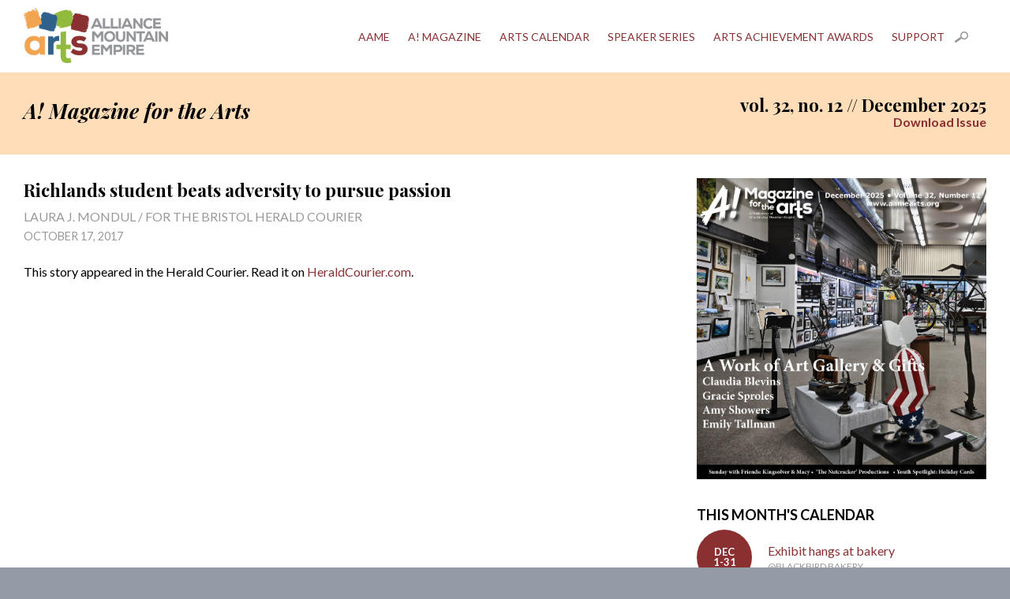

--- FILE ---
content_type: text/html; charset=UTF-8
request_url: https://www.aamearts.org/magazine/article/richlands-student-beats-adversity-to-pursue-passion/201710171830365523
body_size: 4870
content:
<!DOCTYPE HTML>
<html>
<head>
<meta charset="UTF-8">
<meta name="viewport" content="width=device-width, initial-scale=1.0" />
<meta name="description" content="RICHLANDS, Va. &ndash; A tragedy early in the life of a young man from Southwest Virginia revealed a hidden talent that has pulled him from the shadows of a dark childhood and thrust him into the limelight." />
<meta name="robots" content="index, follow" />
<meta name="rating" content="General" />
<meta name="revisit-after" content="3 days" />
<meta name="google-site-verification" content="" />
<meta name="msvalidate.01" content="" />
<link rel="apple-touch-icon" sizes="180x180" href="/amag/apple-touch-icon.png">
<link rel="icon" type="image/png" sizes="32x32" href="/amag/favicon-32x32.png">
<link rel="icon" type="image/png" sizes="16x16" href="/amag/favicon-16x16.png">
<link rel="manifest" href="/amag/site.webmanifest">
<link rel="mask-icon" href="/amag/safari-pinned-tab.svg" color="#ef4947">
<meta name="msapplication-TileColor" content="#ef4947">
<meta name="theme-color" content="#ffffff">
<meta property="og:image" content="https://www.aamearts.org/uploads/images/202511191612511012.jpg" />
<meta property="og:title" content="Richlands student beats adversity to pursue passion | A! Magazine for the Arts">
<meta property="og:description" content="RICHLANDS, Va. &ndash; A tragedy early in the life of a young man from Southwest Virginia revealed a hidden talent that has pulled him from the shadows of a dark childhood and thrust him into the limelight." />
<meta property="og:url" content="https://www.aamearts.org/magazine/article/richlands-student-beats-adversity-to-pursue-passion/201710171830365523">
<meta property="og:type" content="article">
<meta property="article:author" content="Laura J. Mondul / For the Bristol Herald Courier"><meta name="twitter:card" content="summary_large_image">
<meta name="twitter:title" content="Richlands student beats adversity to pursue passion | A! Magazine for the Arts">
<meta name="twitter:description" content="RICHLANDS, Va. &ndash; A tragedy early in the life of a young man from Southwest Virginia revealed a hidden talent that has pulled him from the shadows of a dark childhood and thrust him into the limelight.">
<meta name="twitter:image:src" content="https://www.aamearts.org/uploads/images/202511191612511012.jpg">
<meta name="twitter:image:width" content="1897">
<meta name="twitter:image:height" content="1978">
<title>Richlands student beats adversity to pursue passion | A! Magazine for the Arts | Arts Alliance Mountain Empire</title>
<link type="text/css" rel="stylesheet" href="/aame.css" />
<!--[if lte IE 8]><link type="text/css" rel="stylesheet" href="/ie.css" /><![endif]-->
<link type="text/css" href="/js/jquery-ui.min.css" rel="stylesheet" />
<link type="text/css" href="/js/jquery-ui.theme.min.css" rel="stylesheet" />
<script type="text/javascript" src="/js/modernizr.js"></script>
<script type="text/javascript" src="/js/jquery-1.8.3.min.js"></script>
<!-- Google tag (gtag.js) --> <script async src=https://www.googletagmanager.com/gtag/js?id=G-VM0BBZ34CZ></script> <script> window.dataLayer = window.dataLayer || []; function gtag(){dataLayer.push(arguments);} gtag('js', new Date()); gtag('config', 'G-VM0BBZ34CZ'); </script>
</head>

<body>
<div class="white container clearfix">
	<header>
		<a href="/"><img src="/media/logo.png" alt="Arts Alliance Mountain Empire" id="logo" /></a>
			<div id="menu">Menu</div>
	<nav>
		<ul>
				<li><a href="/aame">AAME</a>			<ul>	
							<li><a href="/aame/news">News</a></li>
							<li><a href="/aame/history">History</a></li>
							<li><a href="/aame/contact">Contact</a></li>
							<li><a href="/aame/artex">ArtEx</a></li>
						</ul>
		</li>
				<li><a href="/magazine">A! Magazine</a>			<ul>	
							<li><a href="/magazine/about">About</a></li>
							<li><a href="/magazine/advertising">Advertising</a></li>
							<li><a href="/magazine/distribution">Distribution</a></li>
							<li><a href="/magazine/history">History</a></li>
							<li><a href="/magazine/archive">Archive</a></li>
							<li><a href="/magazine/event-story-tips">Event &amp; Story Tips</a></li>
						</ul>
		</li>
				<li><a href="/calendar">Arts Calendar</a></li>
				<li><a href="/speakers">Speaker Series</a></li>
				<li><a href="/awards">Arts Achievement Awards</a>			<ul>	
							<li><a href="/awards/award-nomination-form">Award Nomination Form</a></li>
							<li><a href="/awards/gala">Awards Gala</a></li>
							<li><a href="/awards/past-winners">Past Award Winners</a></li>
							<li><a href="/awards/sponsorship">Sponsorship</a></li>
							<li><a href="/awards/silent-auction">Silent Auction</a></li>
						</ul>
		</li>
				<li><a href="/support">Support</a>			<ul>	
							<li><a href="/support/membership">Become a Member</a></li>
							<li><a href="/support/giving-tuesday">Giving Tuesday</a></li>
						</ul>
		</li>
					<li><a class="search" href="/search">Search</a></li>
		</ul>
	</nav>
	</header>
</div>
<div class="beige container clearfix">
	<section id="issueinfo" class="clearfix">
		<div class="main">
			<h1><em>A! Magazine for the Arts</em></h1>
		</div>
		<div class="sidebar">
			<h2>vol. 32, no. 12 // December 2025 <a class="download" href="https://drive.google.com/file/d/1mTNSo_q95O5k4JOvypixw2gnDIBda3Px/view?usp=share_link" rel="external">Download Issue</a></h2>
		</div>
	</section>
</div>
<div class="white container clearfix">
	<section id="currentissue" class="clearfix">
	
		<div class="main">
			<h1 class="feature">Richlands student beats adversity to pursue passion</h1>
		<div class="byline">Laura J. Mondul / For the Bristol Herald Courier</div>
		<div class="date">October 17, 2017</div>
		<p>This story appeared in the Herald Courier. Read it on <a href="http://www.heraldcourier.com/news/richlands-student-beats-adversity-to-pursue-passion/article_c01e7632-b20a-11e7-9c55-af15095e2fc6.html">HeraldCourier.com</a>.</p>
		</div>
		<div class="sidebar">
			<p><img src="/uploads/images/202511191612511012.jpg" alt="December 2025 Cover" /></p><h3>This Month's Calendar</h3>
			<ul class="events">
		<li>
			<a href="/calendar/event/exhibit-hangs-at-bakery/202511251536441501">
				<div class="dates">
					<span class="circle"><span class="mo">Dec</span><span>1-31</span></span>
				</div>
				<div class="title">Exhibit hangs at bakery
				<span class="loc">@Blackbird Bakery</span>
				</div>
			</a>
		</li>
		<li>
			<a href="/calendar/event/arts-depot-sponsors-offsite-exhibits/202511251537539893">
				<div class="dates">
					<span class="circle"><span class="mo">Dec</span><span>1-31</span></span>
				</div>
				<div class="title">Arts Depot sponsors offsite exhibits
				<span class="loc">@Various Venues</span>
				</div>
			</a>
		</li>
		<li>
			<a href="/calendar/event/monday-night-jam-is-held/202511251542477440">
				<div class="dates">
					<span class="circle"><span class="mo">Dec</span><span>1-29</span></span>
				</div>
				<div class="title">Monday Night Jam is held
				<span class="loc">@The Henderson</span>
				</div>
			</a>
		</li>
		<li>
			<a href="/calendar/event/irish-invasion-is-held/202511251541512253">
				<div class="dates">
					<span class="circle"><span class="mo">Dec</span><span>1-29</span></span>
				</div>
				<div class="title">Irish Invasion is held
				<span class="loc">@Mulligan's Gaming Pub</span>
				</div>
			</a>
		</li>
		<li>
			<a href="/calendar/event/open-quilting-meets/202511251550033745">
				<div class="dates">
					<span class="circle"><span class="mo">Dec</span><span>2-30</span></span>
				</div>
				<div class="title">Open Quilting meets
				<span class="loc">@The Henderson</span>
				</div>
			</a>
		</li>
		<li>
			<a href="/calendar/event/story-time-is-held/202511251553412371">
				<div class="dates">
					<span class="circle"><span class="mo">Dec</span><span>2-30</span></span>
				</div>
				<div class="title">Story time is held
				<span class="loc">@Washington County Public Library</span>
				</div>
			</a>
		</li>
		<li>
			<a href="/calendar/event/creating-connection-is-held/202511251549077825">
				<div class="dates">
					<span class="circle"><span class="mo">Dec</span><span>2-29</span></span>
				</div>
				<div class="title">Creating Connection is held
				<span class="loc">@The Henderson</span>
				</div>
			</a>
		</li>
		<li>
			<a href="/calendar/event/afternoon-drawing-club-is-held/202511251540455832">
				<div class="dates">
					<span class="circle"><span class="mo">Dec</span><span>2-30</span></span>
				</div>
				<div class="title">Afternoon Drawing Club is held
				<span class="loc">@Blue's Brews</span>
				</div>
			</a>
		</li>
		<li>
			<a href="/calendar/event/storie-more-is-held/202511251545326383">
				<div class="dates">
					<span class="circle"><span class="mo">Dec</span><span>2-30</span></span>
				</div>
				<div class="title">Stories ' More is held
				<span class="loc">@International Storytelling Center</span>
				</div>
			</a>
		</li>
		<li>
			<a href="/calendar/event/open-mic-night-is-held/202511251544313402">
				<div class="dates">
					<span class="circle"><span class="mo">Dec</span><span>2-30</span></span>
				</div>
				<div class="title">Open Mic Night is held
				<span class="loc">@O'Mainnin's Pub</span>
				</div>
			</a>
		</li>
		<li>
			<a href="/calendar/event/arts-culture-alliance-members-show-opens/202512021641312066">
				<div class="dates">
					<span class="circle"><span class="mo">Dec</span><span>5-23</span></span>
				</div>
				<div class="title">Arts &amp; Culture Alliance members show opens
				<span class="loc">@Arts &amp; Culture Alliance</span>
				</div>
			</a>
		</li>
		<li>
			<a href="/calendar/event/dunn-exhibit-is-on-display/202512021658254919">
				<div class="dates">
					<span class="circle"><span class="mo">Dec</span><span>5-31</span></span>
				</div>
				<div class="title">Dunn exhibit is on display
				<span class="loc">@Johnson County Center for the Arts</span>
				</div>
			</a>
		</li>
		<li>
			<a href="/calendar/event/exhibit-opens-at-fischman/202512021659042707">
				<div class="dates">
					<span class="circle"><span class="mo">Dec</span><span>5-31</span></span>
				</div>
				<div class="title">Exhibit opens at Fischman
				<span class="loc">@Fischman Gallery</span>
				</div>
			</a>
		</li>
		<li>
			<a href="/calendar/event/watercolor-workshop-is-held/202512021741195774">
				<div class="dates">
					<span class="circle"><span class="mo">Dec</span><span>6-27</span></span>
				</div>
				<div class="title">Watercolor workshop is held
				<span class="loc">@The Henderson</span>
				</div>
			</a>
		</li>
		<li>
			<a href="/calendar/event/carving-club-meets/202512021719589175">
				<div class="dates">
					<span class="circle"><span class="mo">Dec</span><span>8-22</span></span>
				</div>
				<div class="title">Carving Club meets
				<span class="loc">@Holston Mountain Artisans</span>
				</div>
			</a>
		</li>
		<li>
			<a href="/calendar/event/lavine-exhibit-opens/202512091528424711">
				<div class="dates">
					<span class="circle"><span>Dec 13</span><span>-</span><span>Jan 30</span></span>
				</div>
				<div class="title">Lavine exhibit opens
				<span class="loc">@Barr Photographics</span>
				</div>
			</a>
		</li>
		<li>
			<a href="/calendar/event/the-nutcracker-is-broadcast/202512161500306425">
				<div class="dates">
					<span class="circle"><span class="mo">Dec</span><span>21-22</span></span>
				</div>
				<div class="title">'The Nutcracker' is broadcast
				<span class="loc">@Legacy Theatres</span>
				</div>
			</a>
		</li>
		<li>
			<a href="/calendar/event/holiday-cards-and-letters-workshop-is-held/202512161511517738">
				<div class="dates">
					<span class="circle"><span class="mo">Dec</span><span>22</span></span>
				</div>
				<div class="title">Holiday Cards and Letters Workshop is held
				<span class="loc">@Fort Henry Mall</span>
				</div>
			</a>
		</li>
		<li>
			<a href="/calendar/event/sound-bytes-jazz-edition-is-held/20251216150936723">
				<div class="dates">
					<span class="circle"><span class="mo">Dec</span><span>22</span></span>
				</div>
				<div class="title">Sound Bytes: Jazz Edition is held
				<span class="loc">@Hollerhouse</span>
				</div>
			</a>
		</li>
		<li>
			<a href="/calendar/event/books-and-beyond-is-held/20251216150526227">
				<div class="dates">
					<span class="circle"><span class="mo">Dec</span><span>23</span></span>
				</div>
				<div class="title">Books and Beyond is held
				<span class="loc">@Fort Henry Mall</span>
				</div>
			</a>
		</li>
		<li>
			<a href="/calendar/event/dal-exhibit-opens/202509021312429418">
				<div class="dates">
					<span class="circle"><span>Sep 4</span><span>-</span><span>Feb 15</span></span>
				</div>
				<div class="title">Dal&iacute; exhibit opens
				<span class="loc">@William King Museum of Art</span>
				</div>
			</a>
		</li>
		<li>
			<a href="/calendar/event/cowboy-boot-exhibit-at-museum/202510071611255718">
				<div class="dates">
					<span class="circle"><span>Oct 14</span><span>-</span><span>Apr 6</span></span>
				</div>
				<div class="title">Cowboy boot exhibit at museum
				<span class="loc">@Birthplace of Country Music Museum</span>
				</div>
			</a>
		</li>
		<li>
			<a href="/calendar/event/boot-scootin-history-opens/20251014131059178">
				<div class="dates">
					<span class="circle"><span>Oct 14</span><span>-</span><span>Apr 6</span></span>
				</div>
				<div class="title">'Boot Scootin' History' opens
				<span class="loc">@Birthplace of Country Music Museum</span>
				</div>
			</a>
		</li>
		<li>
			<a href="/calendar/event/new-exhibitions-open-at-the-emporium-in-november/202511041811456969">
				<div class="dates">
					<span class="circle"><span>Nov 7</span><span>-</span><span>Dec 23</span></span>
				</div>
				<div class="title">New Exhibitions Open at The Emporium in November
				<span class="loc">@Knoxville Arts &amp; Culture Alliance</span>
				</div>
			</a>
		</li>
		<li>
			<a href="/calendar/event/southwest-virginia-museum-historical-state-park-presents-30th-annual-festival-of-trees/202511041731506500">
				<div class="dates">
					<span class="circle"><span>Nov 9</span><span>-</span><span>Dec 31</span></span>
				</div>
				<div class="title">Southwest Virginia Museum Historical State Park Presents 30th Annual Festival of Trees
				<span class="loc">@Southwest Virginia Museum</span>
				</div>
			</a>
		</li>
		<li>
			<a href="/calendar/event/nina-rizzo-exhibit-opens/202511041629369450">
				<div class="dates">
					<span class="circle"><span>Nov 10</span><span>-</span><span>Dec 29</span></span>
				</div>
				<div class="title">Nina Rizzo exhibit opens
				<span class="loc">@Bristol Public Library</span>
				</div>
			</a>
		</li>
		<li>
			<a href="/calendar/event/from-these-hills-is-on-exhibit/202511111436307422">
				<div class="dates">
					<span class="circle"><span>Nov 13</span><span>-</span><span>Mar 15</span></span>
				</div>
				<div class="title">'From These Hills' is on exhibit
				<span class="loc">@William King Museum of Art</span>
				</div>
			</a>
		</li>
		<li>
			<a href="/calendar/event/the-grinch-who-stole-christmas-is-on-stage/202511111504237897">
				<div class="dates">
					<span class="circle"><span>Nov 15</span><span>-</span><span>Dec 28</span></span>
				</div>
				<div class="title">'The Grinch Who Stole Christmas' is on stage
				<span class="loc">@Barter Theatre</span>
				</div>
			</a>
		</li>
		<li>
			<a href="/calendar/event/the-innkeepers-wife-is-on-stage/202511181618286863">
				<div class="dates">
					<span class="circle"><span>Nov 22</span><span>-</span><span>Dec 28</span></span>
				</div>
				<div class="title">'The Innkeeper's Wife' is on stage
				<span class="loc">@Barter Theatre</span>
				</div>
			</a>
		</li>
		<li>
			<a href="/calendar/event/jingle-all-the-way-is-on-stage/20251118162231208">
				<div class="dates">
					<span class="circle"><span>Nov 25</span><span>-</span><span>Dec 27</span></span>
				</div>
				<div class="title">'Jingle All The Way' is on stage
				<span class="loc">@Barter Theatre</span>
				</div>
			</a>
		</li>
			</ul>
		</div>
	
	</section>
</div><div class="container clearfix">
	<footer>
    	<div class="onethird center">
        	<h4>Special Thanks to Our Sponsors</h4>
			<ul class="sponsors">
				<li><img src="/media/tac.png" alt="Tennessee Arts Commission" /></li>
				<li><img src="/media/bhc.png" alt="Bristol Herald Courier" /></li>
			</ul>
        </div>
		<div id="digest" class="onethird center">
			<h4><span class="a-icon">A!</span> Email Digest</h4>
			<p>Sign up today to receive A! Magazine every week in your inbox.</p>
			<p><a class="button nomargin" rel="external" href="https://artsmagazine.us6.list-manage.com/subscribe?u=f5707ead5dd2f938fe11680c6&id=8c94044e6f">Sign Up</a></p>
			
			<h4>Follow Us</h4>
			<ul class="social">
				<li class="fb"><a href="https://www.facebook.com/artsalliancemountainempire" rel="external">Facebook</a></li>
				<li class="insta"><a href="https://instagram.com/aamearts" rel="external">Instagram</a></li>
			</ul>
		</div>
        <div class="onethird">
			<h4>Contact Us</h4>
        	<div itemscope itemtype="http://schema.org/Organization" class="clearfix">
	<span class="addylabel">General</span>
    <address itemprop="address">
        <a href="http://www.aamearts.org" itemprop="url"><span itemprop="name">Arts Alliance Mountain Empire</span></a><br />
        <span itemprop="streetAddress">P.O. Box 94</span><br />
         <span itemprop="addressLocality">Bristol</span>, <span itemprop="addressRegion">TN</span> <span itemprop="postalCode">37621</span><br />
                <span itemprop="email"><a href="mailto:&#97;&#97;&#109;&#101;&#64;&#97;&#97;&#109;&#101;&#97;&#114;&#116;&#115;&#46;&#111;&#114;&#103;">&#97;&#97;&#109;&#101;&#64;&#97;&#97;&#109;&#101;&#97;&#114;&#116;&#115;&#46;&#111;&#114;&#103;</a></span>
    </address>
	<span class="addylabel">Ads / Press Releases</span>
	 <address itemprop="address">
        <a href="http://www.aamearts.org/magazine" itemprop="url"><span itemprop="name">A! Magazine</span></a><br />
        <span itemprop="streetAddress">220 Johnson Street</span><br />
        <span itemprop="addressLocality">Bristol</span>, <span itemprop="addressRegion">TN</span> <span itemprop="postalCode">37620</span><br />
        <span itemprop="email"><a href="mailto:&#97;&#114;&#116;&#115;&#109;&#97;&#103;&#97;&#122;&#105;&#110;&#101;&#64;&#97;&#97;&#109;&#101;&#97;&#114;&#116;&#115;&#46;&#111;&#114;&#103;">&#97;&#114;&#116;&#115;&#109;&#97;&#103;&#97;&#122;&#105;&#110;&#101;&#64;&#97;&#97;&#109;&#101;&#97;&#114;&#116;&#115;&#46;&#111;&#114;&#103;</a></span>
    </address>
</div>        </div>
		<p id="copyright">&copy; 2025 Arts Alliance Mountain Empire. All rights reserved.<br />
        <a class="credit" href="http://camelliadigital.com" rel="external">Website design and development by Camellia Digital Agency.</a></p>
    </footer>
</div>

<div class="overlay">
    <div class="oc">
        <div class="load"></div>
        <div class="lphoto"></div>
        <a class="next">&raquo;</a>
        <a class="prev">&laquo;</a>
        <a class="close">x</a>
    </div>
</div><script type="text/javascript" src="/js/jquery-ui.min.js"></script>
<script type="text/javascript" src="/js/custom.js"></script>
<script type="text/javascript">
(function() {

	$(document).ready(function() {
		
		var svidwidth = $('.sidebar').width(),
			svidheight = svidwidth * 0.563,
			mvidwidth = $('.main').width(),
			mvidheight = mvidwidth * 0.563,
            m2vidwidth = $('.main2').width(),
			m2vidheight = m2vidwidth * 0.563,
            mrvidwidth = $('.mrbox').width() * .5,
            mrvidheight = mrvidwidth * 0.563;
		
		$('.main .video').width(mvidwidth),
		$('.main .video').height(mvidheight),
		$('.sidebar .video').width(svidwidth),
		$('.sidebar .video').height(svidheight),
        $('.main2 .video').width(m2vidwidth),
		$('.main2 .video').height(m2vidheight),
        $('.mrbox .video').width(mrvidwidth),
        $('.mrbox .video').height(mrvidheight);
		
	});
	
	$(window).resize(function() {
		
		var svidwidth = $('.sidebar').width(),
			svidheight = svidwidth * 0.563,
			mvidwidth = $('.main').width(),
			mvidheight = mvidwidth * 0.563,
            m2vidwidth = $('.main2').width(),
			m2vidheight = m2vidwidth * 0.563,
            mrvidwidth = $('.mrbox').width() * .5,
            mrvidheight = mrvidwidth * 0.563;
		
		$('.main .video').width(mvidwidth),
		$('.main .video').height(mvidheight),
		$('.sidebar .video').width(svidwidth),
		$('.sidebar .video').height(svidheight),
        $('.main2 .video').width(m2vidwidth),
		$('.main2 .video').height(m2vidheight),
        $('.mrbox .video').width(mrvidwidth),
        $('.mrbox .video').height(mrvidheight);
		
	});
	
	$('#menu').bind('click',function(event) {
			
		$('nav').toggle('slow');
		
	});
	

})();
</script>
</body>
</html>

--- FILE ---
content_type: text/css
request_url: https://www.aamearts.org/aame.css
body_size: 8439
content:
@charset "UTF-8";
@import url('https://fonts.googleapis.com/css?family=Lato:400,400i,700,700i|Playfair+Display:700,700i,900i');

/*** resets ***/

@import url(/normalize.css);
address,article,big,blockquote,body,button,canvas,caption,cite,dd,div,dl,dt,fieldset,figcaption,figure,footer,form,h1,h2,h3,h4,h5,h6,header,hgroup,hr,input,label,li,nav,ol,optgroup,option,p,section,select,small,span,table,tbody,td,textarea,tfoot,th,thead,time,tr,ul { margin: 0; padding: 0; border: none; outline: none; box-sizing: border-box; -moz-box-sizing: border-box; -webkit-box-sizing: border-box; } 

img, object, embed, video, iframe {
	margin: 0; 
	padding: 0; 
	border: none; 
	outline: none; 
	line-height: 0px;
	max-width: 100%;
}
	

/*** globals ***/

body {
	background: #959aa7;
	font-family: 'Lato', 'Helvetica', Arial, sans-serif;
	font-style: normal;
	font-weight: 400;
	font-size: 16px;
	line-height: 1.6em;
	color: #fff;
}
	
a { 
    color: #fff;
    text-decoration: none;
}
	
a:hover { text-decoration: underline; }

h1, h2, h3, h4, h5, h6 { line-height: 100%; }

h1 {
	font-family: 'Playfair Display', Georgia, serif;
	font-weight: bold;
	font-size: 26px;
	margin: 0 0 10px 0;
}
	
h2 {
	font-size: 22px;
	margin: 0 0 10px 0;
}
	
h3 {
	font-size: 18px;
	margin: 0 0 10px 0;
}
	
h4 {
	font-size: 16px;
	margin: 0 0 10px 0;
}
	
p, ul, ol, table { margin: 0 0 20px 0; }

p:last-child { margin-bottom: 0; }

p + h1, p + h2, p + h3, p + h4, h1 + h2, h1 + h3, h1 + h4, h2 + h2, h2 + h3, h2 + h4, h3 + h3, h3 + h4 {
	padding-top: 10px;
}

hr {
	display: block;
	margin: 0 0 20px 0;
	height: 1px; 
	background: #ccc;
}

li { margin: 0 0 10px 40px; }

li:last-child { margin-bottom: 0; }
	
dt {
	clear: left;
	float: left;
	width: 20%;
	margin: 0 0 10px 0;
}
	
dd { margin: 0 0 10px 22%; }
	
address { font-style: normal; }

.clearfix:after {
	content:".";
	display:block;
	height:0;
	clear:both;
	visibility:hidden;
}
	
.clearfix { display:inline-block; }

/* Hide from IE Mac \*/ .clearfix { display:block; } /* End hide from IE Mac */

.hidden { display: none; }


/*** containers ***/

.container { 
	clear: both;
	margin: 0;
	padding: 0;
	width: 100%;
	position: relative;
}

.center { text-align: center; }

.white {
	background: #fff;
	color: #000;
}

.white a, .beige a {
	color: #8a3031;
}

.beige {
	background: #feddb8;
	color: #000;
}

.beige h1, .green h1, .blue h1, .red hi {
	margin: 0;
	font-style: italic;
}

.beige h1.lined {
	color: #30618b;
	background: url("/media/bluedot.png") left repeat-x; 
	margin-bottom: 30px;
	font-style: normal;
}

.beige h1.lined span {
	background: #feddb8;
	display: inline-block;
	width: auto;
	padding: 0 20px;
}

.green {
	background: #92ba3d;
	color: #fff;
}

.blue {
	background: #30618b;
	color: #fff;
}

.red {
	background: #8a3031;
}
	

/*** header ***/

header {
	position: relative;
	margin: 0;
	padding: 10px 20px;
	line-height: 1;
}

#logo {
	max-height: 70px;
	display: inline-block;
	width: auto;
}
	
	
/*** navigation ***/

#menu { 
	display: inline-block;
	background: url(/media/menu.png) 0 23px no-repeat;
	background-size: 25px 25px;
	text-transform:  uppercase;
	padding:  27px 0 26px 45px;
	float: right;
	color: #8a3031;
}
	
nav {
	margin: 0;
	padding: 0;
	display: none;
	text-transform: uppercase;
}

nav ul  { 
	list-style: none;
	margin: 0;
	padding: 0;
}
	
nav ul li {
	margin: 0;
	padding: 0;
}

nav li a {
	display: block;
	padding: 10px 20px;
	text-decoration: none;
}
	
nav li a:hover { 
	text-decoration: none;
}

nav li li a {
	padding-left: 40px;
}

nav li a.search {
	background: url("/media/magnifying_glass.png") 0 10px no-repeat;
	background-size: auto 1em;
	padding-left: 30px;
}


/*** footer ***/

footer { 
	text-align: left;
	padding: 20px;
	line-height: 1.4;
}

footer #copyright { 
	clear: both; 
	text-align: center;
	font-size: 85%;
	line-height: 1.4;
}

footer h4 {
	text-transform: uppercase;
	text-align: center;
}

span.a-icon {
	display: inline-block;
	vertical-align: middle;
	width: 33px;
	height: 30px;
	overflow: hidden;
	text-indent: -9999px;
	background: url("/media/icon_a.png") 0 0 no-repeat;
	background-size: auto 30px;
	margin-right: 5px;
}

.addylabel {
	float: left;
	width: 40%;
	padding: 0 20px 0 0;
	text-transform: uppercase;
	font-size: 14px;
	line-height: 1.6;
}

address {
	margin: 0 0 20px 40%;
	font-size: 14px;
	line-height: 1.6;
}


/*** columns ***/

.main, .main2, .sidebar, .onethird, .twothirds, .half { padding: 20px; }

.main h2:nth-of-type(1), .main2 h2:nth-of-type(1) {
	font-family: 'Playfair Display', Georgia, serif;
	font-weight: normal;
	font-size: 34px;
	line-height: 1.2;
	margin: 0 0 15px 0;
}

#resources .main h2:nth-of-type(1), #resources .main2 h2:nth-of-type(1), #contact .main h2:nth-of-type(1), #contact .main2 h2:nth-of-type(1) {
	font-family: 'Lato', 'Helvetica', Arial, sans-serif;
	font-size: 22px;
	font-weight: bold;
	line-height: 1.6;
	margin: 0 0 10px 0;
}


/*** breadcrumbs ***/

ul.breadcrumbs {
	list-style: none;
	margin: 0;
	padding: 0;
}

ul.breadcrumbs li { 
	display: inline-block;
	margin: 0 20px 20px 0;
	padding: 0;
}


/*** forms ***/

fieldset { position: relative; }

label, legend, .label-placeholder { 
	display: block;
	margin: 0 0 5px 0;
}

legend { font-weight: bold; }
	
span.hidden-placeholder { 
	display: inline-block;
	margin: 0 0 15px 0;
}
	
input[type='text'], textarea, input[type='password'], select {
	margin: 0 0 15px 0;
	border: 1px solid #ddd;
	max-width: 100%;
	-webkit-border-radius: 3px;
	-moz-border-radius: 3px;
	border-radius: 3px;
	font-family: 'Lato', Helvetica, Arial, sans-serif; 
}
	
input[type='text']:focus, textarea:focus { background: #eee; }

input[type='text'], input[type='password'], select {
    width: 200px;
    line-height: 1;
}

select {
    margin: 0 0 15px 0;
	border: 1px solid #ddd;
    display: inline-block;
    padding: 8px 20px 8px 8px;
    -webkit-appearance: none;
    -moz-appearance: none;
    background: #fff url(/media/select_arrow.png) 97% 50% no-repeat;
    background-size: 10px auto;
}

select:focus {
    background: #fff url(/media/select_arrow-on.png) 97% 50% no-repeat;
    background-size: 10px auto;
}

select:-moz-focusring {
    color: transparent;
    text-shadow: 0 0 0 #000;
}

.fs-dropdown {
    display: inline-block !important;
    width: 200px;
	font-family: 'Lato', Helvetica, Arial, sans-serif;
    margin-bottom: 15px;
}

.fs-dropdown-options {
    border: 1px solid #ddd !important;
    background: #fff;
    margin-top: -1px;
}

.fs-dropdown-options.fs-scrollbar .fs-scrollbar-bar {
    border-left: 1px solid #ccc !important;
}

input[type='text'], input[type='password'], textarea {
    padding: 6px;
    -webkit-box-shadow: inset 0 0 1px 0px rgba(0, 0, 0, 0.10);
	-moz-box-shadow: inset 0 0 1px 0px rgba(0, 0, 0, 0.10);
	box-shadow: inset 0 0 1px 0px rgba(0, 0, 0, 0.10);
}
	
textarea { 
	width: 95%;
	height: 4.5em;
	line-height: 1.6em;
}
	
input[type='file'] { margin: 0 0 10px 0; }
	
input[type='radio'].radio, input[type='checkbox'].checkbox { 
	display: inline-block;
	width: auto;
	margin: 0 0 15px 0; 
}
	
input[type='checkbox'].checkbox, input[type='radio'].radio {
	-webkit-appearance: none;
	-moz-appearance: none;
	appearance: none;
	text-indent: 0.01px;
 	text-overflow: "";
	border: none;
	margin: 0;
	padding: 0;
	display: inline-block;
	float: none;
	position: absolute;
	left: -9999px;
}
	
label.checkbox {
	background: url(/media/checkbox.png) left no-repeat;
	background-size: auto 30px;
	padding: 5px 0 5px 70px;
	margin-bottom: 15px;
}
	
label.checkbox:hover { cursor: pointer; }
	
input[type='checkbox'].checkbox:checked + label.checkbox {
	background: url(/media/checkbox-on.png) left no-repeat;
	background-size: auto 30px; }
	
label.radio {
	background: url(/media/radio.png) left no-repeat;
	background-size: auto 32px;
	padding: 5px 0 5px 37px;
	margin-bottom: 15px; }
	
label.radio:hover { cursor: pointer; }
	
input[type='radio'].radio:checked + label.radio {
	background: url(/media/radio-on.png) left no-repeat;
	background-size: auto 32px; }

.check {
    display: inline-block;
}

.check.valid {
    width: 12px;
    height: 12px;
    background: url(/media/check.png) 0 0 no-repeat;
    background-size: 12px auto;
    padding-left: 17px;
    line-height: 1;
}

.check.alert {
    background: url(/media/check.png) 0 -12px no-repeat;
    background-size: 12px auto;
    padding-left: 17px;
    line-height: 1;
}

span.qa {
    display: inline-block;
    width: 14px;
    height: 14px;
    overflow: hidden;
    line-height: 1;
    text-indent: 9999px;
    background: url(/media/qa.png) 0 0 no-repeat;
    background-size: 14px auto;
}

span.qa:hover {
    cursor: pointer;
    background-position: 0 -14px;
}

ul.catlist label {
	display: inline-block;
}
	
/*** buttons***/
	
button, a.button, input[type='submit'] {
	display: inline-block;
	font-size: 16px;
	font-weight: bold;
	line-height: 1;
	width: auto;
	background: #8a3031;
	color: #fff;
	text-align: center;
	padding: 10px 40px 8px;
	border: none;
	-webkit-border-radius: 5px;
	-moz-border-radius: 5px;
	border-radius: 5px;
	box-shadow:  0 0 2px 0 rgba(0, 0, 0, 0.4);
	-moz-box-shadow:  0 0 2px 0 rgba(0, 0, 0, 0.4);
	-webkit-box-shadow:  0 0 2px 0 rgba(0, 0, 0, 0.4);
	text-transform: uppercase;
	box-sizing: border-box;
	-moz-box-sizing: border-box;
	-webkit-box-sizing: border-box; }

	
button:hover, a.button:hover, input[type='submit']:hover { 
	text-decoration: none;
	background: #8a3031;
	cursor: pointer; }

a.button.small, button.small {
	font-size: 12px;
	line-height: 1;
	padding: 8px 10px 6px;
}

.fs-dropdown button, .fs-dropdown button:hover {
    margin: 0;
    border: none;
    box-shadow: none;
    -moz-box-shadow: none;
    -webkit-box-shadow: none;
    border: none;
    padding: 6px;
    text-transform: none;
}

button.fs-dropdown-selected, button.fs-dropdown-selected:hover {
    padding: 6px 20px 6px 6px;
    background: #fff url(/media/select_arrow.png) 97% 50% no-repeat;
    background-size: 10px auto;
    border: 1px solid #ddd;
    -webkit-border-radius: 3px;
	-moz-border-radius: 3px;
	border-radius: 3px;
}

.fs-dropdown-open button.fs-dropdown-selected, .fs-dropdown-open button.fs-dropdown-selected:hover {
    border-bottom-left-radius: 0px;
    border-bottom-right-radius: 0px;
    -moz-border-bottom-left-radius: 0px;
    -moz-border-bottom-right-radius: 0px;
    -webkit-border-bottom-left-radius: 0px;
    -webkit-border-bottom-right-radius: 0px;
    background: #fff url(/media/select_arrow-on.png) 97% 50% no-repeat;
    background-size: 10px auto;
}

button.fs-scrollbar-handle {
    background: #ccc;
    border-radius: 10px;
}




/*** share ***/

ul.share {
	list-style: none;
	margin: 0 0 20px 0;
	padding: 0;
	font-size: 0px;
	line-height: normal; }
	
ul.share li {
	display: inline-block;
	margin: 0 10px 0 0;
	padding: 0; }
	
ul.share li a {
	display: block;
	padding: 3px 5px 1px 5px;
	border-radius: 5px;
	-moz-border-radius: 5px;
	-webkit-border-radius: 5px;
	background: #8a3031;
	font-size: 12px; }
	
ul.share li a:hover { background: #8a3031; }

ul.share li a img { height: 15px; }


/*** help***/

#faq h2.ui-accordion-header, #faq h3.ui-accordion-header {
    background: url(/media/tab-closed.png) 0 50% no-repeat;
    background-size: 16px auto;
    margin: 0;
    padding: 15px 15px 15px 36px;
    border: none;
    border-radius: 0px;
    font-family: 'Quattrocento Sans', 'Lucida Grande', Helvetica, sans-serif;
    font-weight: 400;
    line-height: 1.4;
}

#faq h2.ui-accordion-header {
    font-size: 20px;
    border-bottom: 1px solid #ccc;
}

#faq h2.ui-accordion-header.ui-state-active, #faq h3.ui-accordion-header.ui-state-active {
    background: url(/media/tab-open.png) 0 50% no-repeat;
    background-size: 16px auto;
}

#faq h3.ui-accordion-header {
    font-size: 18px;
}

#faq h2.ui-accordion-header:last-of-type {
    border: none;
}

#faq .ui-accordion-content {
    padding: 36px;
}

#faq .ui-state-active, #faq .ui-state-default {
    color: #545861;
}

#faq .ui-widget-content {
    background: none;
    border: none;
    font-family: 'Quattrocento Sans', 'Lucida Grande', Helvetica, sans-serif;
    border-bottom: 1px solid #ccc;
    border-radius: 0px;
}

#faq .ui-accordion-content .ui-accordion-content {
    padding: 0 36px 36px 36px;
}

#faq .accordion li {
    margin: 0;
    padding: 0;
}

#faq .accordion li .ui-widget-content, #faq .accordion .ui-widget-content:last-of-type {
    border: none;
}

#faq .accordion .ui-widget-content ol, #faq .accordion .ui-widget-content ul {
    margin: 0;
    padding: 0;
}

#faq .accordion .ui-widget-content ol li, #faq .accordion .ui-widget-content ul li {
    margin: 0 0 15px 1em;
    padding: 0;
}

#faq .accordion .ui-widget-content ul li {
    list-style: disc;
}

#faq .accordion li p {
    font-size: 15px;
    line-height: 1.6em;
}

#faq .accordion li p a, #faq .accordion li li a {
    color: #AD3E97;
}
	
	
/*** archive ***/

h2.archive {
	border-bottom: 1px solid #ccc;
    padding: 0 0 10px;
    margin: 0 0 20px;
}

#years { font-size: .9em }

#years .ui-icon { display: none; }

#years h2, #years h3, #years h4 { 
	outline: none;
	cursor: pointer;
	padding: 10px 0;
	margin: 0;
	border-top: 1px solid #e6e4df;
	background: url(/media/tab-closed.png) 100% 50% no-repeat;
	background-size: 11px auto; 
	font-family: 'Lato', Helvetica, sans-serif;
	font-weight: normal;
}

#years h3 { font-size: 18px; }

#years .ui-state-default, #years .ui-state-active {
    border: none;
    border-radius: 0px !important;
    color: #545861;
}

#years .ui-widget-content {
    background: none;
    border: none;
    border-radius: 0px;
}

#years .ui-accordion-content { padding: 0; }
	
#years h2.last, #years h3.last { border-bottom: 1px solid #e6e4df; } 

#years h2.ui-state-active, #years h3.ui-state-active, #years h4.ui-state-active { 
	background: url(/media/tab-open.png) right no-repeat;
	background-size: 11px auto; }

#years h2.last.ui-state-active, #years h3.last.ui-state-active, #years h4.last.ui-state-active {
	padding-bottom: 0;
	border-bottom: none; }
	
#years li { 
	padding: 0 20px 10px 0;
	font-size: 110%; }

#years h4 { 
	font-size: 16px;
	padding: 10px 30px; 
	font-weight: 300;
}

.archive {
	font-family: 'Lato', Helvetica, sans-serif;
    list-style: none;
    margin: 0;
    padding: 0;
}
	
.months, .months .archive { 
    margin: 0 0 0 20px; 
}

.months ul { border-bottom: 1px solid #e6e4df; }

.months li { background: none; }

.months li:last-child { margin-bottom: 10px; }

.months ul:last-child { border-bottom: none; }
	
.months h4 {
	outline: none;
	cursor: pointer;
	padding: 10px 20px 10px 10px;
	background: url(/media/tab-closed.png) 100% 50% no-repeat;
	background-size: 11px auto; 
	font-family: 'Lato', Helvetica, sans-serif;
}

.months h4.ui-state-active { 
	background: url(/media/tab-open.png) right no-repeat;
	background-size: 11px auto; }

.archive .date {
	display: block;
	color: #999;
	font-size: 90%;
	text-transform: uppercase;
	margin: 0 0 6px 0;
}
	
	
/*** search ***/

input#searchkeys { 
	color: #999;
	background: #fff url(/media/magnifying_glass.png) right center no-repeat;
	padding-right: 22px; }
	
ul.searchresults { 
	margin: 0;
	padding: 0;
	list-style: none; 
}
	
ul.searchresults li {
	margin: 0 0 20px 0;
	padding: 0; 
}

ul.searchresults li a {
	display: block;
	font-size: 120%;
}

ul.pagination {
	list-style: none;
	margin: 0;
	padding: 0;
	font-size: 0px;
	text-align: center;
}

ul.pagination li {
	display: inline-block;
	margin: 0 15px;
	padding: 0;
	font-size: 14px;
	line-height: 1;
}
	
	
/*** photos ***/

.mainpic, .sidebarpic, .featurepic { 
	margin: 0 0 10px 0; 
	position: relative;
	font-size: 0px;
	line-height: 1;
}

.featurepic .caption, .mainpic .caption {
	position: absolute;
	left: 0;
	bottom: 0;
	padding: 15px;
	background: rgba(0,0,0,0.6);
	color: #fff;
	font-size: 14px;
	line-height: 1.2;
	width: 100%;
	font-style: italic;
	text-align: right;
}

.rightpic, .leftpic {
	display: block;
	margin: 0 0 20px 0;
}

ul.gallery { font-size: 0px; }

ul.gallery li {
	display: inline-block;
	margin: 0;
	padding: 0;
	text-align: center;
	font-size: 14px;
	line-height:1.6em;
	width: 50%;
}
	
ul.gallery li:nth-child(odd) { padding: 0 10px 20px 0; }

ul.gallery li:nth-child(even) { padding: 0 0 20px 10px; }


/*** lightbox ***/

.overlay {
    position: fixed;
    z-index: 9999;
    top: 0;
    left: 0;
    margin: 0;
    padding: 25px 0;
    width: 100%;
    height: 100%;
    background: #fff;
    display: none;
    text-align: center;
}

#uploader {
    display: none;
    text-align: left;
    background: #fff;
    padding: 30px;
}

.oc {
    display: none;
    position: relative;
    width: auto;
    max-height: 100%;
    padding: 30px;
    background: #fff;
}

.lphoto {
    position: relative;
    z-index: 2;
    background: #fff;
    font-size: 0px;
    line-height: 1;
}

.lphoto img {
    position: relative;
    z-index: 3;
}

.lphoto .caption {
    position: absolute;
    z-index: 4;
    bottom: 0;
    left: 0;
    background: rgba(0,0,0,0.7);
    width: 100%;
    padding: 10px;
    font-size: 14px;
    line-height: 1.4;
    color: #fff;
}

.next, .prev {
    position: absolute;
    z-index: 2;
    top: 50%;
    margin-top: -12.5px;
    cursor: pointer;
}

.next { 
    right: 7.5px; 
    width: 15px;
    height: 25px;
    text-indent: 9999px;
    overflow: hidden;
    background: url(/media/icon_next.png) 0 0 no-repeat;
    background-size: 15px auto;
}

.prev { 
    left: 7.5px; 
    width: 15px;
    height: 25px;
    text-indent: 9999px;
    overflow: hidden;
    background: url(/media/icon_prev.png) 0 0 no-repeat;
    background-size: 15px auto;
}

.close {
    position: absolute;
    z-index: 2;
    top: 7.5px;
    right: 7.5px;
    cursor: pointer;
    width: 15px;
    height: 15px;
    text-indent: 9999px;
    overflow: hidden;
    background: url(/media/icon_close.png) 0 0 no-repeat;
    background-size: 15px auto;
}

.load {
    position: absolute;
    z-index: 1;
    top: 50%;
    left: 50%;
    width: 109px;
    height: 31px;
    margin-top: -15.5px;
    margin-left: -54.5px;
    background: url(/media/loading.gif);
    background-size: 109px 31px;
}


/*** programs bar ***/

#programs {
	text-align: center;
}

ul.programs {
	display: block;
	margin: 0;
	padding: 0;
	font-size: 0px;
}

ul.programs li {
	display: inline-block;
	width: 33.333%;
	margin: 0;
	padding: 0;
	font-size: 24px;
}

ul.programs li.magazine a {
	display: inline-block;
	width: 65px;
	height: 65px;
	padding: 20px;
	overflow: hidden;
	text-indent: -9999px;
	border-radius: 100px;
	background: #8a3031 url("/media/button_a-mag.png") center no-repeat;
	background-size: auto 65px;
}

ul.programs li.speakers a {
	display: inline-block;
	width: 65px;
	height: 65px;
	padding: 20px;
	overflow: hidden;
	text-indent: -9999px;
	border-radius: 100px;
	background: #92ba3d url("/media/button_speakers.png") center no-repeat;
	background-size: auto 65px;
}

ul.programs li.awards a {
	display: inline-block;
	width: 65px;
	height: 65px;
	padding: 20px;
	overflow: hidden;
	text-indent: -9999px;
	border-radius: 100px;
	background: #30618b url("/media/button_awards.png") center no-repeat;
	background-size: auto 65px;
}


/*** home ***/

#home .half h3 {
	text-transform: uppercase;
	margin: 0 0 20px 0;
}


/*** slides ***/

.feedback {
	position: relative;
}

.info {
	position: absolute;
	width: 30%;
	top: 50%;
	text-align: center;
	font-size: 1.5vw;
	line-height: 1;
	z-index: 200;
}

.slides .info a.button {
	font-size: 1.5vw;
	padding: 0.5vw 1vw 0.3vw;
	outline: 0.2vw solid #f1d048;
	border: 0.1vw solid #741635;
}

.feedback .info, .feedback .info a.button {
	font-size: 1vw;
}

.info .promoter {
	font-size: 80%;
}

.info.left {
	left: 1vw;
}

.info.right {
	right: 1vw;
}

.info.light {
	color: #fff;
}

.info.dark {
	color: #000;
}

.info span {
	display: block;
	margin: 0 0 1.25vw 0
}

.info .title {
	font-family: 'lust', Georgia, serif;
	font-size: 200%;
}

.info .support {
	font-family: 'Lato', Helvetica, sans-serif;
	text-transform: uppercase;
	font-size: 100%;
}

.info .button {
	margin: 0 !important;
}

.issueinfo {
	display: block;
	width: auto;
	position: absolute;
	z-index: 250;
	font-family: 'Playfair Display', Georgia, serif;
	font-size: 2.5vw;
	line-height: 1;
	text-align: right;
	text-shadow: 2px 2px 2px #000000;
	left: 2vw;
	bottom: 2vh;
}

.issueinfo span {
	display: block;
	width: auto;
}

.issueinfo .a-title {
	font-size: 3vw;
	line-height: 1;
	font-style: italic;
}

.issueinfo .details {
	display: table-cell;
	vertical-align: middle;
	padding-right: 30px;
}

.issueinfo .read {
	display: table-cell;
	vertical-align: middle;
	font-style: italic;
}


/*** news list ***/

ul.news {
	display: table;
	list-style: none;
	margin: 0;
	padding: 0;
	font-size: 0px;
}

ul.news li {
	display: block;
	font-size: 18px;
	font-family: 'Playfair Display', Georgia, serif;
	margin: 0;
	padding: 0 0 20px 0;
}

ul.news li a {
	display: table-row;
	color: #000;
}

ul.news li a:hover {
	color: #8a3031;
}

ul.news li span.thumb {
	display: table-cell;
	vertical-align: middle;
	width: 60px;
	height: 60px;
	overflow: hidden;
	margin: 0;
}

ul.news li span.thumb img {
	max-width: 100%;
}

ul.news li span.title {
	display: table-cell;
	vertical-align: middle;
	width: auto;
	padding-left: 20px;
}


/*** social ***/

ul.social {
	list-style: none;
	margin: 0;
	padding: 10px 0 0 0;
	font-size: 0px;
}

ul.social li {
	display: inline-block;
	margin: 0;
	padding: 0 15px;
	font-size: 16px;
}

ul.social li.fb a {
	background: url("/media/fb.png") 0 0 no-repeat;
	width: 24px;
}

ul.social li.twitter a {
	background: url("/media/twitter.png") 0 0 no-repeat;
	width: 62px;
}

ul.social li.insta a {
	background: url("/media/insta.png") 0 0 no-repeat;
	width: 50px;
}

ul.social li a {
	background-size: auto 100px !important;
	display: block;
	overflow: hidden;
	text-indent: -9999px;
	height: 50px;
}

ul.social li a:hover {
	background-position: 0 -50px;
}


/*** magazine ***/

.beige #issueinfo h1 {
	background: none;
	color: #000;
	margin: 0;
}

.beige #issueinfo .main h2 {
	font-size: 26px;
}

.beige #issueinfo h2 {
	font-family: 'Playfair Display', Georgia, serif;
	margin: 0;
}

.beige #issueinfo .main {
	width: 50%;
	float: left;
}

.beige #issueinfo .sidebar {
	text-align: right;
	width: 50%;
	float: left;
}

.beige #issueinfo a.download {
	display: none;
	font-size: 16px;
	font-family: 'Lato', 'Helvetica', Arial, sans-serif;
}


h2.feature, h1.feature {
	font-family: 'Playfair Display', Georgia, serif;
	font-size: 1.75vw;;
	line-height: 1.4;
	margin: 0 0 10px 0;
}

h2.feature a, h1.feature a {
	color: #000;
}

h2.feature a:hover, h1.feature a:hover {
	text-decoration: none;
	color: #92ba3d;
}

p.feature {
	font-size: 1vw;
	line-height: 1.6;
}

#currentissue h3 {
	text-transform: uppercase;
}

ul.newslist {
	list-style: none;
	margin: 0 0 40px 0;
	padding: 0;
}

ul.newslist li {
	clear: left;
	margin: 0;
	padding: 0;
	border-top: 1px solid #ddd;
}

ul.newslist li a {
	display: block;
	padding: 10px;
}

ul.newslist li a:hover {
	text-decoration: none;
}

ul.newslist li span.thumb {
	display: table-cell;
	vertical-align: middle;
	width: 200px;
	height: 160px;
	overflow: hidden;
	margin: 0 20px 0 0;
}

ul.newslist li span.thumb img {
	max-width: 100%;
	max-height: none;
	height: auto;
}

ul.newslist span {
	display: block;
}

ul.newslist .title {
	font-family: 'Playfair Display', Georgia, serif;
	font-size: 18px;
	color: #000;
}

ul.newslist li a:hover .title {
	color: #8a3031;
}

ul.newslist .leadin {
	color: #000;
}

h1 + .byline {
	margin-top: -5px;
}

.byline {
	text-transform: uppercase;
	color: #999;
}

.date {
	text-transform: uppercase;
	color: #999;
	font-size: 90%;
}

h1 + .byline + .date {
	margin: 0 0 20px 0;
}


/*** calendar ***/

ul.cal-ctrl {
	display: none;
	list-style: none;
	margin: 0;
	padding: 0;
	width: auto;
	float: right; }
	
ul.cal-ctrl li {
	display: inline-block;
	font-size: 0px;
	margin: 0;
	padding: 0; }
	
ul.cal-ctrl li a {
	display: block;
	font-size: 14px;
	padding: 5px 20px;
	color: #636363; 
	text-decoration: none;
	background: #f8f8f8;
	cursor: pointer; }
	
ul.cal-ctrl li a.active { background: #f1f1f1; }

h1.cal { 
	padding: 0 0 10px 0;
	margin: 0 0 20px 0;
	border-bottom: 2px solid #E1E1E1; }
	
.nextprev {
	width: auto;
	float: right; }
	
ul.daylist {
	display: none;
	margin: 0;
	padding: 0;
	list-style: none;
	font-size: 0px; }
	
ul.daylist li {
	display: inline-block;
	margin: 0;
	padding: 0;
	text-align: center;
	width: 14.285%;
	font-size: 14px; }
	
.week h4 {
	font-size: 12px;
	font-weight: normal;
	text-transform: uppercase;
	padding: 20px 0;
	background: url(/media/weeknumbg.png) left center repeat-x; }
	
.week h4 span { 
	background: #fff;
	padding-right: 10px; }
	
.week h4 .weeknum {
	display: inline-block;
	width: 20%; }
	
.week ul {
	list-style: none;
	margin: 0;
	padding: 0;}
	


.week .moday { padding: 10px 10px 10px 0; }
	
.week ul ul { margin-left: 40%; }
	
.week ul li {
	margin: 0;
	padding: 0; }
	
.week li:nth-of-type(odd) { background: #f8f8f8; }

.week li:nth-of-type(even) { background: #f1f1f1; }

.week li li { 
	background: none !important;
	padding: 10px; }
	
.week .time { display: block; }

.week.grid .time { font-size: 11px; }

.week .daynum, .week.grid .dayow, .week.grid .dayow, .week.grid .moday, .week.grid h4 { display: none; }

.week.grid .daynum {
	display: block;
	text-align: right;
	padding: 5px; }

.week.grid ul { 
	display: table;
	width: 100%; }

.week.grid ul li { 
	display: table-cell;
	position: relative;
	width: 14.285%;
	overflow: hidden;
	height: 145px; }
	
.week.grid:nth-of-type(even) li:nth-of-type(odd) { background: #f1f1f1; }

.week.grid:nth-of-type(even) li:nth-of-type(even) { background: #f8f8f8; }

.week.grid ul ul, .week.grid li li { 
	display: block;
	width: 100%;
	margin: 0;
	height: auto; }

ul.events {
	list-style: none;
	margin: 0 0 20px 0;
	padding: 0;
}

ul.events li {
	display: block;
	margin: 0;
	padding: 0 0 10px 0;
}

ul.events li a {
	display: table-row;
}

ul.events li div.dates {
	display: block;
	width: 70px;
	vertical-align: middle;
}

ul.events li div.dates .circle {
	display: table-cell;
	vertical-align: middle;
	width: 70px;
	height: 70px;
	text-align: center;
	color: #fff;
	font-size: 13px;
	line-height: 1;
	font-weight: bold;
	text-transform: uppercase;
	padding: 0 10px;
	border-radius: 150px;
}

ul.events li a:hover {
	text-decoration: none;
}

ul.events li div.dates span {
	display: block;
}

ul.events li:nth-of-type(3n+1) div.dates .circle {
	background: #8a3031;
}

ul.events li:nth-of-type(3n+2) div.dates .circle {
	background: #92ba3d;
}

ul.events li:nth-of-type(3n+3) div.dates .circle {
	background: #30618b;
}

ul.events li div.title {
	display: table-cell;
	vertical-align: middle;
	padding:  0 0 0 20px;
}

span.loc {
	display: block;
	color: #999;
	font-size: 12px;
	line-height: 1.4;
	text-transform: uppercase;
}

.catlist {
	color: #999;
	font-size: 12px;
	line-height: 1.4;
	text-transform: uppercase;
}

ul.catlist {
	list-style: none;
	margin: 0 0 20px 0;
	padding: 0;
}

ul.catlist li {
	margin: 0 0 5px 0;
	padding: 0;
}

ul.catlist li.active {
	font-style: italic;
}

ul.catlist li.active:before {
	content: '» ';
}

#calendar .sidebar h3 {
	text-transform: uppercase;
}


/*** resources ***/

ul.anchors {
	list-style: none;
	margin: 0 0 20px 0;
	padding: 0;
	font-size: 0px;
}

ul.anchors li {
	margin: 0;
	padding: 10px 0;
	font-size: 12px;
	text-transform: uppercase;
}


/*** ad stuff ***/

ul.admin_subnav {
	list-style: none;
	margin: 0 0 20px 0;
	padding: 0;
	font-size: 0px;
	text-align: right;
}

h2 + ul.admin_subnav {
	float: right;
	margin-top: -40px;
}

ul.admin_subnav li {
	display: inline-block;
	width: auto;
	line-height: 1;
	font-size: 14px;
	margin: 0;
	padding: 0 0 0 20px;
}

ul.admin_subnav li.add {
	border-right: 1px solid #000;
	padding-right: 20px;
}

a.addimages:hover {
	cursor: pointer;
}

ul.tabs {
    display: block;
    position: relative;
    z-index: 2;
    margin: 20px 0 0 0;
    padding: 0;
    font-size: 0px;
	border-bottom: 1px solid #ccc;
}

ul.tabs li {
    display: inline-block;
    margin: 0 2px 0 0;
    padding: 9px 14px;
    font-size: 16px;
    background: #eee;
    border-top-left-radius: 3px;
    border-top-right-radius: 3px;
}

ul.tabs li:hover {
    background: #8c2231;
    color: #fff;
    cursor: pointer;
}

ul.tabs li.active, ul.tabs li.active:hover {
    background: #fff;
    color: #000;
    border-top: 1px solid #dcc;
    border-right: 1px solid #ccc;
    border-left: 1px solid #ccc;
    margin-bottom: -1px;
    padding-bottom: 10px;
    cursor: default;
}

.tab-content {
	display: none;
}

.tab-content.active {
	display: block;
}

.friends {
	display: block;
	text-align: center;
	margin: 0 0 20px 0;
}

.reports {
	display: inline-block;
	float: right;
	position: relative;
	z-index: 3;
}

.reports select, .reports button {
	margin: 0 0 0 7px;
}

.reports button {
	padding: 8px 10px 6px 10px;
}


ul.sponsors {
	list-style: none;
	margin: 0;
	padding: 0;
	font-size: 0px;
}

ul.sponsors li {
	display: inline-block;
	width: 50%;
	margin: 0;
	padding: 20px;
	font-size: 14px;
}
	
@media only screen and (min-width: 768px), only screen and (min-device-width : 768px) and (max-device-width : 1024px) and (orientation : portrait) {
	
	/*** globals ***/
	
	header, footer, section {
		width: 100%;
		max-width: 1400px;
		margin: 0 auto;
    }
		
	a.phone, a.phone:hover {
		color: #000;
		text-decoration: none;
		cursor: default; 
    }
	
	
	/*** header ***/
	
	header {
		padding: 10px 30px;
	}
		
	
	/*** navigation ***/
	
	#menu { display: none; }
	
	nav { 
		display: inline-block; 
		float: right;
	}
	
	nav#adminnav {
		float: none;
	}
	
	nav#adminnav ul {
		float: left;
	}
		
	nav li {
		display: inline-block;
    }
	
	nav li a, nav#adminnav li:hover a {
		padding: 28px 10px 38px;
	}
	
	nav li a.search {
        text-indent: -9999px;
        background: url("/media/magnifying_glass.png") 0 30px no-repeat;
        background-size: auto 1em;
    }
	
	nav li:hover a {
		border-bottom: 5px solid #8a3031;
		padding-bottom: 33px;
	}
	
	nav#adminnav li:hover a {
		border-bottom: none;
	}
	
	nav li:hover li a {
		border: none;
		padding-bottom: 10px;
	}

	nav li ul {
		position: absolute;
		z-index: 1000;
		display: none;
		margin: 0; 
		background: #8a3031;
    }
	
	nav li li {
		float: none;
		background: none; 
		display: block;
    }
	
	nav li li a {
		color: #fff !important;
		padding: 10px;
	}
	
	nav li:hover ul ul, nav li:hover ul ul ul { display: none; }
	
	nav li:hover ul, nav li li:hover ul, nav li li li:hover ul { display: block; }
	
	
	/*** containers ***/
	
	.beige #issueinfo a.download {
		display: block; 
	}
	
	
	/*** columns ***/
    
    .main {
        float: left;
        width: 66.666%;
        padding: 30px;
    }
    
    .sidebar {
        float: left;
        width: 33.333%;
        padding: 30px;
    }
		
	.onethird {
		float: left;
		width: 33.333%;
		padding: 30px; 
    }
		
	.twothirds {
		float: left;
		width: 66.666%;
		padding: 30px; 
    }
		
	.onethird:nth-of-type(3n+1), .twothirds:nth-of-type(1), .onethird + .twothirds { 
		clear: left;
		padding: 30px 30px 30px 0; 
    }
		
	.onethird:nth-of-type(3n), .twothirds + .onethird { padding: 30px 0 30px 30px; }
	
	.half {
		float: left;
		width: 50%; 
        padding: 30px;
    }
		
	.half:nth-of-type(odd) { 
		clear: left;
		padding: 30px 30px 30px 0; 
    }
		
	.half:nth-of-type(even) { padding: 30px 0 30px 30px; }
		
		
	/*** forms ***/
		
	label, .label-placeholder {
		display: block;
		float: left;
		width: 25%; 
    }
		
	textarea { width: 70%; }
		
	label.checkbox, label.radio {
		display: inline-block;
		float: none;
		width: auto;
		margin-bottom: 12px; 
    }
    
    select { padding: 0 20px 0 0; }
    
    select option { 
        padding: 5px 6px; 
        border: none;
    }
		
	input[type='text'], input[type='checkbox'], input[type='radio'], input[type='file'], input[type='password'], select, textarea, .fs-dropdown { margin-bottom: 12px; }
		
	button, a.button, input[type='submit'] { margin: 0 0 0 25%; }
	
	input + button, select + button, input + span + button, button + button, .button + button, input[type='text'] + input[type='checkbox'], label + button { margin: 0 0 12px 10px; }
	
	input[type='checkbox'] { margin: 0 0 12px 25%; }
	
	label + input[type='checkbox'] { margin-left: 0; } 
	
	label.textbox {
		display: block;
		width: auto;
		float: none;
	}
	
	label + textarea {
		margin-left: 0;
		clear: left;
		width: 100%;
	}
	
	input[type='checkbox'] + label { margin-left: 25%; }
		
	input#securityq { margin: 0 0 12px 25%; }
	
	.feedback { 
		margin: 0 0 0 25%;
		width: 75%; 
    }
		
	.hidden-placeholder, input[type='file'].hidden-placeholder { margin: 0 0 12px 25%; }
	
	label.checkbox {
		background: url(/media/checkbox.png) 0 0 no-repeat;
		background-size: auto 15px;
		padding: 0 0 0 35px; 
    }
		
	input[type='checkbox'].checkbox:checked + label.checkbox {
		background: url(/media/checkbox-on.png) 0 0 no-repeat;
		background-size: auto 15px; 
    }
		
	label.radio {
		background: url(/media/radio.png) left no-repeat;
		background-size: auto 16px;
		padding: 0 0 0 21px; 
    }
		
	input[type='radio'].radio:checked + label.radio {
		background: url(/media/radio-on.png) left no-repeat;
		background-size: auto 16px; 
    }
		
	label.radio, label.checkbox { 
		display: inline-block;
		float: none; 
    }
	
	ul.catlist.admin {
		padding-top: 5px;
	}
	
	ul.catlist label {
		float: none;
		margin: 0 0 0 5px;
	}
		
		
	/*** photos ***/
	
	.rightpic {
		float: right;
		margin: 0 0 10px 20px; 
    }
		
	.leftpic {
		float: left;
		margin: 0 20px 10px 0; 
    }
	
	ul.gallery li, ul.gallery li:nth-of-type(odd), ul.gallery li:nth-of-type(even) { 
		width: 25%;
		padding: 0 10px 20px 10px; 
    }
    
    
    /*** lightbox ***/
    
    .overlay {
        padding: 25px;
        background: rgba(0,0,0,.7);
    }
	
	
	/*** programs ***/
	
	ul.programs li.magazine a {
		width: 145px;
		height: 145px;
		padding: 30px;
		background: #8a3031 url("/media/button_a-mag.png") center no-repeat;
		background-size: auto 145px;
	}

	ul.programs li.speakers a {
		width: 145px;
		height: 145px;
		padding: 30px;
		background: #92ba3d url("/media/button_speakers.png") center no-repeat;
		background-size: auto 145px;
	}

	ul.programs li.awards a {
		width: 145px;
		height: 145px;
		padding: 30px;
		background: #30618b url("/media/button_awards.png") center no-repeat;
		background-size: auto 145px;
	}
	
	
	/*** calendar ***/
	
	ul.cal-ctrl { display: block; }
	
	.week h4 .weeknum {
		display: inline-block;
		width: 10%;
		padding-right: 50px; }
		
	.week h4 span { 
		background: #fff;
		padding-right: 50px; }
		
	.week ul {
		list-style: none;
		margin: 0;
		padding: 0; }
		

	
	.week .moday { padding: 10px 50px 10px 0; }
		
	.week ul ul { margin-left: 20%; }
	
	.week .time {
		display: inline-block;
		width: 20%; }
		
	.week.grid .time { 
		display: block;
		width: 100%; }
	
	
	/*** slides ***/
	
	.issueinfo {
		font-size: 2vw;
		left: 2vw;
		bottom: 2vh;
	}

	.issueinfo .a-title {
		font-size: 2.5vw;
		line-height: 1;
	}

	.issueinfo .details {
		padding-right: 60px;
	}
	
	
	/*** magazine ***/
	
	.beige #issueinfo h1 {
		margin-top: 6px;
	}
		
}

@media only screen and (min-width: 768px) and (max-width: 1400px) {
	
	nav li {
		font-size: 14px;
	}
	
	nav li a, nav#adminnav li:hover a {
		padding: 30px 10px;
	}
	
	nav li:hover a {
		border-bottom: 5px solid #8a3031;
	}
	
	nav#adminnav li:hover a {
		border-bottom: none;
	}

}

@media only screen and (min-width: 768px) and (max-width: 1200px) {
	
	#logo {
		max-height: 50px;
	}
	
	nav li {
		font-size: 12px;
	}
	
	nav li a, nav#adminnav li:hover a {
		padding: 20px 10px 28px;
	}
	
	nav li a.search {
        text-indent: -9999px;
        background: url("/media/magnifying_glass.png") 0 20px no-repeat;
        background-size: auto 1em;
    }
	
	nav li:hover a {
		border-bottom: 5px solid #8a3031;
		padding-bottom: 23px;
	}
	
	nav#adminnav li:hover a {
		border-bottom: none;
	}
}

/*** admin styles - DO NOT REMOVE! ***/

#login, #passreset, #verify, #reset-response { margin-bottom: 20px; }

#passreset, #recoveruser, #reset-response, #verify { display: none; }

#forgot-un, #forgot-pass { cursor: pointer; }

.button.edit, .button.add, .button.settings {
	margin: 0 0 0 10px;
	float: right;
	font-size: 100%;
	padding: 5px 10px;
	box-shadow: none;
	-webkit-box-shadow: none;
	-moz-box-shadow: none;
}
	
.button.cancel { background: #A9ABB0; }

a.add {
	display: inline-block;
	width: 18px;
	height: 18px;
	background: url(/media/icon_add.png) 0 0 no-repeat;
	background-size: auto 35px;
	text-indent: -9999px;
	margin-left: 5px;
	position: relative;
	top: 0.3em;
}
	
a.add:hover {
	background: url(/media/icon_add.png) 0 -18px no-repeat;
	background-size: auto 35px;
}
	
a.edit {
	display: inline-block;
	width: 18px;
	height: 20px;
	background: url(/media/icon_edit.png) 0 0 no-repeat;
	background-size: auto 40px;
	text-indent: -9999px;
	margin-left: 5px;
	position: relative;
	top: 0.3em;
}
	
a.edit:hover {
	background: url(/media/icon_edit.png) 0 -20px no-repeat;
	background-size: auto 40px;
}

ul#artlist a.edit {
	float: right;
	padding: 0;
}

ul#artlist li a .instructions {
	color: #000;
	margin-left: 20px;
}

ul#artlist {
	color: #fff;
}
	
a.settings {
	display: inline-block;
	width: 18px;
	height: 18px;
	background: url(/media/icon_gear.png) 0 0 no-repeat;
	background-size: auto 35px;
	text-indent: -9999px;
	margin-left: 5px;
	position: relative;
	top: 0.3em;
	border: none;
}
	
a.settings:hover {
	background: url(/media/icon_gear.png) 0 -18px no-repeat;
	background-size: auto 35px;
	border: none;
}
	
.nomargin { margin-left: 0 !important; }

button#uploadphoto { padding: 6px 15px 4px; }

.alert, .required { color: #C00; }

.instructions { 
	font-size: 80%;
	font-style: italic;
}
	
table.list { width: 100%; }

table.list tr { vertical-align: middle; }
	
table.list td {
	padding: 10px;
	border-bottom: 1px solid #ccc;
}
	
table.list tr:hover { background: #eee; }

table.list th {
	padding: 10px;
	border-bottom: 1px solid #ccc;
	text-align: left;
}
	
ul.list, ul.sblist, ul.sublist, ul.subsublist, ul.photolist, ul.gallery {
	margin: 0;
	padding: 0;
	list-style: none;
}
	
ul.sublist, ul.subsublist { margin: 0 0 0 40px; }
	
ul.list li, ul.sublist li, ul.subsublist li, ul.sblist li {
	margin: 0;
	padding: 0;
}
	
ul.list li, ul.sblist li { border-bottom: 1px solid #ccc; }
	
ul.sublist li { border: none; }

ul.list li a, ul.sublist li a, ul.sblist li a { 
	display: block;
	padding: 10px;
}
	
ul.list.pages li a, ul.sublist.pages li a, ul.list.pages li.unpub ul.sublist.pages li a, ul.subsublist.pages li a, ul.sublist.pages li.unpub ul.subsublist.pages li a { 
	background: none;
	padding: 10px 10px 10px 30px;
}

ul.list.pages li.unpub a, ul.sublist.pages li.unpub a, ul.subsublist.pages li.unpub a {
	background: url(/media/icon_unpublished.png) left no-repeat;
	background-size: 20px auto;
}

ul.list li a:hover, ul.sublist li a:hover, ul.sblist li a:hover, ul.list.pages li.unpub a:hover, ul.sublist.pages li.unpub a:hover, ul.subsublist.pages li.unpub a:hover, ul.list.pages li.unpub ul.sublist.pages li a:hover, ul.subsublist.pages li a:hover, ul.sublist.pages li.unpub ul.subsublist.pages li a { 
	background-color: #eee;
	text-decoration: none;
}
	
ul.list li a.published, ul.list li a.unpublished {
	float: left;
	width: 80px;
	border: none;
	border-radius: 6px;
	-moz-border-radius: 6px;
	-webkit-border-radius: 6px;
	text-align: center;
	color: #fff;
	margin: 4px 10px 0 0;
	padding: 6px;
	border: none;
}
	
ul.list li a.published { background: #d2d3da; }
	
ul.list li a.unpublished { background: #ccc; }

ul.photolist {
    font-size: 0px;
    line-height: 1;
}
	
ul.photolist li {
	display: inline-block;
	width: 200px;
    height: 200px;
    overflow: hidden;
	margin: 0 20px 20px 0; 
}

ul.list li .date { float: right; }

table.list.filter thead { display: none; }
	
.thumb, .dirthumb, .filethumb {
	float: left;
	width: 200px;
	height: 220px;
	margin: 0 1em 1em 0;
	text-align: center;
	overflow: hidden;
}
	
.thumb img, .filethumb img { 
	max-width: 200px;
	max-height: 150px;
}

.dirthumb { 
	background: url(/media/cammycms_folder.png) center no-repeat;
	background-size: 200px;
}
	
.thumb button, .dirthumb button, .filethumb button { margin: 0; }
	
a>.dirthumb { color: #71747C; }

#currentmainpic { 
    max-width: 500px;
}

#photopreview {
    display: none;
    margin-bottom: 10px;
}

.photothumb {
	float: left;
	width: 200px;
	max-height: 200px;
    overflow: hidden;
    margin: 0 20px 20px 0;
}
	
#adminmain { padding: 20px; }

#pagelink, #urlalias, #aliaslink { text-transform: lowercase; }

.upload {
	border: 2px dotted #ccc;
	padding: 50px;
	text-align: center;
	margin: 0 0 30px 0;
	width: 100%; 
    line-height: 1;
}
	
.upload:hover, .upload.fs-upload-dropping { background: #e1e1e1; }

.fs-lightbox-image { width: auto !important; }

#response {
	margin: 0 0 20px 0;
	padding: 10px;
	background: #C3D941;
	border-radius: 10px;
	-webkit-border-radius: 10px;
	-moz-border-radius: 10px;
	color: #fff;
	font-style:italic;
	display: none; 
}
	
#logout {
	position: absolute;
	top: 10px;
	right: 0; 
}

#cammy { 
	position: absolute;
	right: 0;
	bottom: 20px; 
}
	
#cammy img { height: 30px; }

#cammy #version {
	font-size: 80%;
	font-style: italic;
}
	
label.radio, label.checkbox { 
	display: inline-block;
}

#addphotos .radio {
    margin-bottom: 0;
}
	
.cke_dialog_ui_labeled_label { float: none; }

.addnew, .addnew-linked {
    display: inline-block;
    font-size: 90%;
    margin: 0 0 10px 0;
}
	

	

--- FILE ---
content_type: text/css
request_url: https://www.aamearts.org/normalize.css
body_size: 2548
content:
/*! normalize.css 2012-07-07T09:50 UTC - http://github.com/necolas/normalize.css */

/* ==========================================================================
   HTML5 display definitions
   ========================================================================== */

/*
 * Corrects `block` display not defined in IE6/7/8/9 & FF3.
 */

article,
aside,
details,
figcaption,
figure,
footer,
header,
hgroup,
nav,
section,
summary {
    display: block;
}

/*
 * Corrects `inline-block` display not defined in IE6/7/8/9 & FF3.
 */

audio,
canvas,
video {
    display: inline-block;
    *display: inline;
    *zoom: 1;
}

/*
 * Prevents modern browsers from displaying `audio` without controls.
 * Remove excess height in iOS5 devices.
 */

audio:not([controls]) {
    display: none;
    height: 0;
}

/*
 * Addresses styling for `hidden` attribute not present in IE7/8/9, FF3, S4.
 * Known issue: no IE6 support.
 */

[hidden] {
    display: none;
}

/* ==========================================================================
   Base
   ========================================================================== */

/*
 * 1. Corrects text resizing oddly in IE6/7 when body `font-size` is set using
 *    `em` units.
 * 2. Prevents iOS text size adjust after orientation change, without disabling
 *    user zoom.
 */

html {
    font-size: 100%; /* 1 */
    -webkit-text-size-adjust: 100%; /* 2 */
    -ms-text-size-adjust: 100%; /* 2 */
}

/*
 * Addresses `font-family` inconsistency between `textarea` and other form
 * elements.
 */

html,
button,
input,
select,
textarea {
    font-family: sans-serif;
}

/*
 * Addresses margins handled incorrectly in IE6/7.
 */

body {
    margin: 0;
}

/* ==========================================================================
   Links
   ========================================================================== */

/*
 * Addresses `outline` inconsistency between Chrome and other browsers.
 */

a:focus {
    outline: thin dotted;
}

/*
 * Improves readability when focused and also mouse hovered in all browsers.
 * people.opera.com/patrickl/experiments/keyboard/test
 */

a:active,
a:hover {
    outline: 0;
}

/* ==========================================================================
   Typography
   ========================================================================== */

/*
 * Addresses font sizes and margins set differently in IE6/7.
 * Addresses font sizes within `section` and `article` in FF4+, Chrome, S5.
 */

h1 {
    font-size: 2em;
    margin: 0.67em 0;
}

h2 {
    font-size: 1.5em;
    margin: 0.83em 0;
}

h3 {
    font-size: 1.17em;
    margin: 1em 0;
}

h4 {
    font-size: 1em;
    margin: 1.33em 0;
}

h5 {
    font-size: 0.83em;
    margin: 1.67em 0;
}

h6 {
    font-size: 0.75em;
    margin: 2.33em 0;
}

/*
 * Addresses styling not present in IE7/8/9, S5, Chrome.
 */

abbr[title] {
    border-bottom: 1px dotted;
}

/*
 * Addresses style set to `bolder` in FF3+, S4/5, Chrome.
 */

b,
strong {
    font-weight: bold;
}

blockquote {
    margin: 1em 40px;
}

/*
 * Addresses styling not present in S5, Chrome.
 */

dfn {
    font-style: italic;
}

/*
 * Addresses styling not present in IE6/7/8/9.
 */

mark {
    background: #ff0;
    color: #000;
}

/*
 * Addresses margins set differently in IE6/7.
 */

p,
pre {
    margin: 1em 0;
}

/*
 * Corrects font family set oddly in IE6, S4/5, Chrome.
 * en.wikipedia.org/wiki/User:Davidgothberg/Test59
 */

code,
kbd,
pre,
samp {
    font-family: monospace, serif;
    _font-family: 'courier new', monospace;
    font-size: 1em;
}

/*
 * Improves readability of pre-formatted text in all browsers.
 */

pre {
    white-space: pre;
    white-space: pre-wrap;
    word-wrap: break-word;
}

/*
 * Addresses CSS quotes not supported in IE6/7.
 */

q {
    quotes: none;
}

/*
 * Addresses `quotes` property not supported in S4.
 */

q:before,
q:after {
    content: '';
    content: none;
}

small {
    font-size: 75%;
}

/*
 * Prevents `sub` and `sup` affecting `line-height` in all browsers.
 * gist.github.com/413930
 */

sub,
sup {
    font-size: 75%;
    line-height: 0;
    position: relative;
    vertical-align: baseline;
}

sup {
    top: -0.5em;
}

sub {
    bottom: -0.25em;
}

/* ==========================================================================
   Lists
   ========================================================================== */

/*
 * Addresses margins set differently in IE6/7.
 */

dl,
menu,
ol,
ul {
    margin: 1em 0;
}

dd {
    margin: 0 0 0 40px;
}

/*
 * Addresses paddings set differently in IE6/7.
 */

menu,
ol,
ul {
    padding: 0 0 0 40px;
}

/*
 * Corrects list images handled incorrectly in IE7.
 */

nav ul,
nav ol {
    list-style: none;
    list-style-image: none;
}

/* ==========================================================================
   Embedded content
   ========================================================================== */

/*
 * 1. Removes border when inside `a` element in IE6/7/8/9, FF3.
 * 2. Improves image quality when scaled in IE7.
 *    code.flickr.com/blog/2008/11/12/on-ui-quality-the-little-things-client-side-image-resizing/
 */

img {
    border: 0; /* 1 */
    -ms-interpolation-mode: bicubic; /* 2 */
}

/*
 * Corrects overflow displayed oddly in IE9.
 */

svg:not(:root) {
    overflow: hidden;
}

/* ==========================================================================
   Figures
   ========================================================================== */

/*
 * Addresses margin not present in IE6/7/8/9, S5, O11.
 */

figure {
    margin: 0;
}

/* ==========================================================================
   Forms
   ========================================================================== */

/*
 * Corrects margin displayed oddly in IE6/7.
 */

form {
    margin: 0;
}

/*
 * Define consistent border, margin, and padding.
 */

fieldset {
    border: 1px solid #c0c0c0;
    margin: 0 2px;
    padding: 0.35em 0.625em 0.75em;
}

/*
 * 1. Corrects color not being inherited in IE6/7/8/9.
 * 2. Corrects text not wrapping in FF3.
 * 3. Corrects alignment displayed oddly in IE6/7.
 */

legend {
    border: 0; /* 1 */
    padding: 0;
    white-space: normal; /* 2 */
    *margin-left: -7px; /* 3 */
}

/*
 * 1. Corrects font size not being inherited in all browsers.
 * 2. Addresses margins set differently in IE6/7, FF3+, S5, Chrome.
 * 3. Improves appearance and consistency in all browsers.
 */

button,
input,
select,
textarea {
    font-size: 100%; /* 1 */
    margin: 0; /* 2 */
    vertical-align: baseline; /* 3 */
    *vertical-align: middle; /* 3 */
}

/*
 * Addresses FF3/4 setting `line-height` on `input` using `!important` in the
 * UA stylesheet.
 */

button,
input {
    line-height: normal;
}

/*
 * 1. Avoid the WebKit bug in Android 4.0.* where (2) destroys native `audio`
 *    and `video` controls.
 * 2. Corrects inability to style clickable `input` types in iOS.
 * 3. Improves usability and consistency of cursor style between image-type
 *    `input` and others.
 * 4. Removes inner spacing in IE7 without affecting normal text inputs.
 *    Known issue: inner spacing remains in IE6.
 */

button,
html input[type="button"], /* 1 */
input[type="reset"],
input[type="submit"] {
    -webkit-appearance: button; /* 2 */
    cursor: pointer; /* 3 */
    *overflow: visible;  /* 4 */
}

/*
 * Re-set default cursor for disabled elements.
 */

button[disabled],
input[disabled] {
    cursor: default;
}

/*
 * 1. Addresses box sizing set to content-box in IE8/9.
 * 2. Removes excess padding in IE8/9.
 * 3. Removes excess padding in IE7.
 *    Known issue: excess padding remains in IE6.
 */

input[type="checkbox"],
input[type="radio"] {
    box-sizing: border-box; /* 1 */
    padding: 0; /* 2 */
    *height: 13px; /* 3 */
    *width: 13px; /* 3 */
}

/*
 * 1. Addresses `appearance` set to `searchfield` in S5, Chrome.
 * 2. Addresses `box-sizing` set to `border-box` in S5, Chrome (include `-moz`
 *    to future-proof).
 */

input[type="search"] {
    -webkit-appearance: textfield; /* 1 */
    -moz-box-sizing: content-box;
    -webkit-box-sizing: content-box; /* 2 */
    box-sizing: content-box;
}

/*
 * Removes inner padding and search cancel button in S5, Chrome on OS X.
 */

input[type="search"]::-webkit-search-cancel-button,
input[type="search"]::-webkit-search-decoration {
    -webkit-appearance: none;
}

/*
 * Removes inner padding and border in FF3+.
 */

button::-moz-focus-inner,
input::-moz-focus-inner {
    border: 0;
    padding: 0;
}

/*
 * 1. Removes default vertical scrollbar in IE6/7/8/9.
 * 2. Improves readability and alignment in all browsers.
 */

textarea {
    overflow: auto; /* 1 */
    vertical-align: top; /* 2 */
}

/* ==========================================================================
   Tables
   ========================================================================== */

/*
 * Remove most spacing between table cells.
 */

table {
    border-collapse: collapse;
    border-spacing: 0;
}


--- FILE ---
content_type: application/javascript
request_url: https://www.aamearts.org/js/custom.js
body_size: 820
content:
$(document).ready(function() { 
	
	$("a[rel='external']").click(function(){ $(this).attr("target","_blank"); });
    
    function slideout(){
        setTimeout(function(){
            $("#response").slideUp("slow", function () {
        });    
    }, 2000);}

    $("#response").hide();
    
    if ($("select").length > 0) {
        $("select").dropdown();
    }
    
    $('.morelink').click(function() {
  		$('.fulltext').slideToggle(),
		$(this).text($(this).text() == 'Hide details' ? 'Read more' : 'Hide details');
  	});
    
    $('.overlay').click(function(e) {
        var container = $('.overlay');

        if (container.is(e.target)) {
            container.hide('fade'),
            container.children().hide();
        }
    });
    
    $('.overlay .cancel, .overlay .close').click(function(){
        $('.overlay').hide('fade'),
        $('.overlay').children().hide();
    });
    
    $(".lightbox, .next, .prev").live("click", function(e){
        e.preventDefault();
        
        var next = "",
            prev = "",
            file = $(this).attr("href"),
            title = $(this).attr("title"),
            next = $(".lightbox[href='"+file+"']").parent().next().children("a.lightbox").attr("href"),
            nexttitle = $(".lightbox[href='"+file+"']").parent().next().children("a.lightbox").attr("title"),
            prev = $(".lightbox[href='"+file+"']").parent().prev().children("a.lightbox").attr("href"),
            prevtitle = $(".lightbox[href='"+file+"']").parent().prev().children("a.lightbox").attr("title");
            
            console.log(next),
            console.log(prev);
            
        if (next) {
            $(".oc .next").show(),
            $(".oc .next").attr("href",next),
            $(".oc .next").attr("title",nexttitle);
        } else {
            $(".oc .next").hide(),
            $(".oc .next").attr("title","");
        }
        if (prev) {
            $(".oc .prev").show(),
            $(".oc .prev").attr("href",prev),
            $(".oc .prev").attr("title",prevtitle);
        } else {
            $(".oc .prev").hide(),
            $(".oc .prev").attr("title","");
        }
        
        $(".oc").css("top",0),
        $(".overlay").show("fade"),
        $(".oc .lphoto").html("<img src='"+file+"' alt='' />");
        
        if (title) {
            $(".oc .lphoto").append("<p class='caption'>"+title+"</p>");
        } else {
            $(".oc .photo .caption").remove();
        }
        
        var height = Math.round($(".overlay").height() * .8),
            top = ($(".overlay").height() - height - 60) / 2;
        
        $(".oc img").animate({
            height: height
        }, {
            effect: "scale",
            duration: 400
        }),
        $(".oc").animate({
            top: top
        }, {
            effect: "scale",
            duration: 400
        });
        
        var width = $(".oc img").width();
        
        $(".oc").height(height),        
        $(".oc").css("display","inline-block").animate({opacity: 1},600);

    });
});


